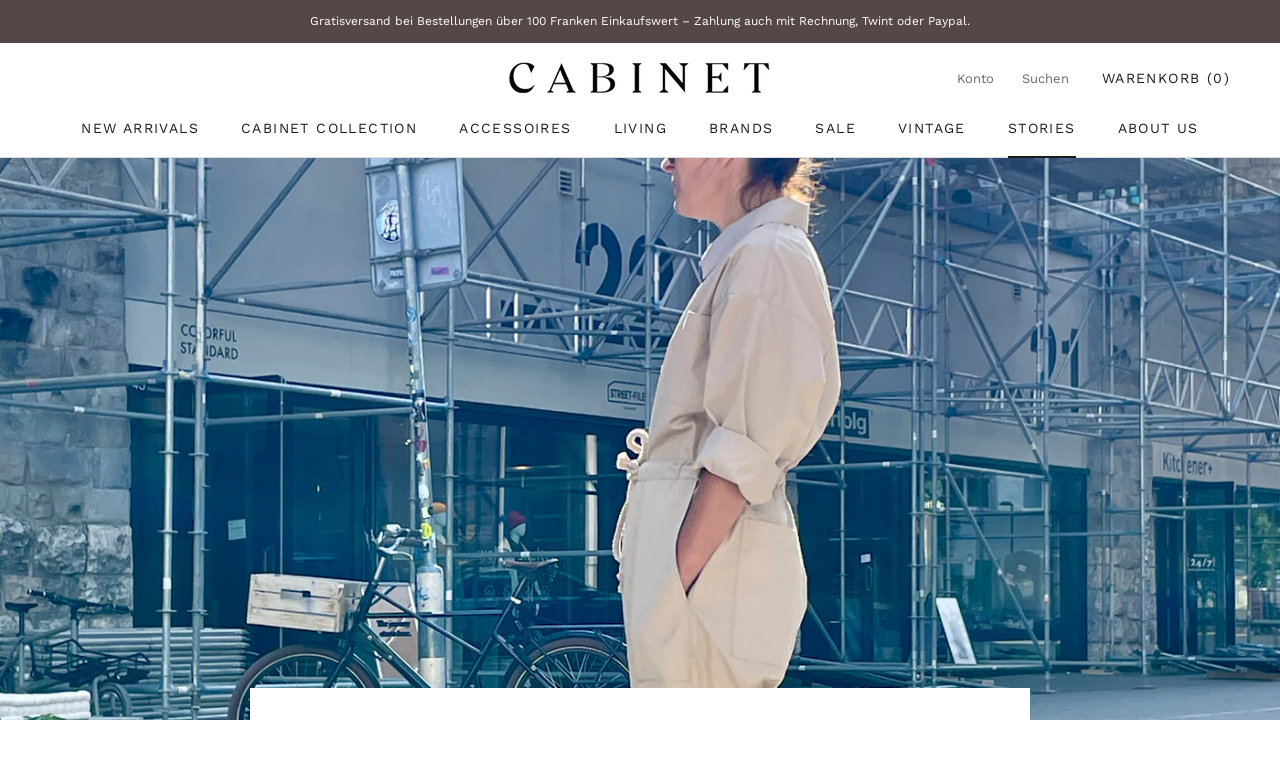

--- FILE ---
content_type: text/html; charset=utf-8
request_url: https://cabinet-store.ch/blogs/news/viadukt-under-construction
body_size: 18600
content:
<!doctype html>

<html class="no-js" lang="de">
  <head>
    <link href="//cabinet-store.ch/cdn/shop/t/4/assets/font.css?v=179119745770906856391532360514" rel="stylesheet" type="text/css" media="all" />
    <meta name="google-site-verification" content="zmwHtng0zaxxeq-sXyMa2WW_6_Idgdxc0kTGP9WhbPY" />
    <meta charset="utf-8"> 
    <meta http-equiv="X-UA-Compatible" content="IE=edge,chrome=1">
    <meta name="viewport" content="width=device-width, initial-scale=1.0, height=device-height, minimum-scale=1.0, user-scalable=0">
    <meta name="theme-color" content="">

    <title>
      Viadukt: Under Construction &ndash; Cabinet Zürich
    </title><meta name="description" content="Wir haben seit Anfang Oktober ein riesengrosses Baugerüst vor und über unserem Geschäft – das gesamte Viadukt wird auf der ganzen Länge eingerüstet, damit die SBB ab dem Fahrplanwechsel am 10. Dezember mit der bahntechnischen Sanierung des Bauwerks beginnen können. Es werden Fahrleitungen und Geleise ersetzt und das Ma"><link rel="canonical" href="https://cabinet-store.ch/blogs/news/viadukt-under-construction"><meta property="og:type" content="article">
  <meta property="og:title" content="Viadukt: Under Construction"><meta property="og:image" content="http://cabinet-store.ch/cdn/shop/articles/8C8AF547-7465-4E5D-8A81-115872A9A288_1_201_a_grande.jpg?v=1697817810">
    <meta property="og:image:secure_url" content="https://cabinet-store.ch/cdn/shop/articles/8C8AF547-7465-4E5D-8A81-115872A9A288_1_201_a_grande.jpg?v=1697817810"><meta property="og:description" content="Wir haben seit Anfang Oktober ein riesengrosses Baugerüst vor und über unserem Geschäft – das gesamte Viadukt wird auf der ganzen Länge eingerüstet, damit die SBB ab dem Fahrplanwechsel am 10. Dezember mit der bahntechnischen Sanierung des Bauwerks beginnen können. Es werden Fahrleitungen und Geleise ersetzt und das Ma"><meta property="og:url" content="https://cabinet-store.ch/blogs/news/viadukt-under-construction">
<meta property="og:site_name" content="Cabinet Zürich"><meta name="twitter:card" content="summary"><meta name="twitter:title" content="Viadukt: Under Construction">
  <meta name="twitter:description" content="Wir haben seit Anfang Oktober ein riesengrosses Baugerüst vor und über unserem Geschäft – das gesamte Viadukt wird auf der ganzen Länge eingerüstet, damit die SBB ab dem Fahrplanwechsel am 10. Dezember mit der bahntechnischen Sanierung des Bauwerks beginnen können. Es werden Fahrleitungen und Geleise ersetzt und das Mauerwerk aufgefrischt. Diese Arbeiten werden rund ein Jahr dauern, danach beginnt der Rückbau des Gerüstes, der bis zum Frühling 2025 abgeschlossen sein soll. Anderthalb Jahre verschwinden unsere Geschäfte also hinter diesem &quot;eisernen Vorhang&quot; ... doch wir hoffen, dass unsere Kunden uns trotz der Umstände finden und treu bleiben. Cabinet – und das ganze Viadukt! - braucht jetzt mehr denn je den Support von Menschen, denen Vielfalt und Persönlichkeit im Handel am herzen liegen. Danke!"><meta name="twitter:image" content="https://cabinet-store.ch/cdn/shop/articles/8C8AF547-7465-4E5D-8A81-115872A9A288_1_201_a_600x600_crop_center.jpg?v=1697817810">

    <script>window.performance && window.performance.mark && window.performance.mark('shopify.content_for_header.start');</script><meta name="facebook-domain-verification" content="cfw8bbhniwh7qmsxmtwppkwy79s00l">
<meta id="shopify-digital-wallet" name="shopify-digital-wallet" content="/29648732/digital_wallets/dialog">
<meta name="shopify-checkout-api-token" content="b58bbbc5f161eec2f5ac0e4a34f9d396">
<meta id="in-context-paypal-metadata" data-shop-id="29648732" data-venmo-supported="false" data-environment="production" data-locale="de_DE" data-paypal-v4="true" data-currency="CHF">
<link rel="alternate" type="application/atom+xml" title="Feed" href="/blogs/news.atom" />
<script async="async" src="/checkouts/internal/preloads.js?locale=de-CH"></script>
<script id="shopify-features" type="application/json">{"accessToken":"b58bbbc5f161eec2f5ac0e4a34f9d396","betas":["rich-media-storefront-analytics"],"domain":"cabinet-store.ch","predictiveSearch":true,"shopId":29648732,"locale":"de"}</script>
<script>var Shopify = Shopify || {};
Shopify.shop = "cabinetzurich.myshopify.com";
Shopify.locale = "de";
Shopify.currency = {"active":"CHF","rate":"1.0"};
Shopify.country = "CH";
Shopify.theme = {"name":"Prestige","id":12468846638,"schema_name":"Prestige","schema_version":"1.1.3","theme_store_id":855,"role":"main"};
Shopify.theme.handle = "null";
Shopify.theme.style = {"id":null,"handle":null};
Shopify.cdnHost = "cabinet-store.ch/cdn";
Shopify.routes = Shopify.routes || {};
Shopify.routes.root = "/";</script>
<script type="module">!function(o){(o.Shopify=o.Shopify||{}).modules=!0}(window);</script>
<script>!function(o){function n(){var o=[];function n(){o.push(Array.prototype.slice.apply(arguments))}return n.q=o,n}var t=o.Shopify=o.Shopify||{};t.loadFeatures=n(),t.autoloadFeatures=n()}(window);</script>
<script id="shop-js-analytics" type="application/json">{"pageType":"article"}</script>
<script defer="defer" async type="module" src="//cabinet-store.ch/cdn/shopifycloud/shop-js/modules/v2/client.init-shop-cart-sync_HUjMWWU5.de.esm.js"></script>
<script defer="defer" async type="module" src="//cabinet-store.ch/cdn/shopifycloud/shop-js/modules/v2/chunk.common_QpfDqRK1.esm.js"></script>
<script type="module">
  await import("//cabinet-store.ch/cdn/shopifycloud/shop-js/modules/v2/client.init-shop-cart-sync_HUjMWWU5.de.esm.js");
await import("//cabinet-store.ch/cdn/shopifycloud/shop-js/modules/v2/chunk.common_QpfDqRK1.esm.js");

  window.Shopify.SignInWithShop?.initShopCartSync?.({"fedCMEnabled":true,"windoidEnabled":true});

</script>
<script>(function() {
  var isLoaded = false;
  function asyncLoad() {
    if (isLoaded) return;
    isLoaded = true;
    var urls = ["https:\/\/chimpstatic.com\/mcjs-connected\/js\/users\/2fc9cdc9955395d80dcdd260a\/89fe3b86241ed1102d41fdacc.js?shop=cabinetzurich.myshopify.com"];
    for (var i = 0; i < urls.length; i++) {
      var s = document.createElement('script');
      s.type = 'text/javascript';
      s.async = true;
      s.src = urls[i];
      var x = document.getElementsByTagName('script')[0];
      x.parentNode.insertBefore(s, x);
    }
  };
  if(window.attachEvent) {
    window.attachEvent('onload', asyncLoad);
  } else {
    window.addEventListener('load', asyncLoad, false);
  }
})();</script>
<script id="__st">var __st={"a":29648732,"offset":3600,"reqid":"a442de2b-367e-4745-84ce-e70ca278d107-1768662360","pageurl":"cabinet-store.ch\/blogs\/news\/viadukt-under-construction","s":"articles-557541851182","u":"b0bf70731aea","p":"article","rtyp":"article","rid":557541851182};</script>
<script>window.ShopifyPaypalV4VisibilityTracking = true;</script>
<script id="captcha-bootstrap">!function(){'use strict';const t='contact',e='account',n='new_comment',o=[[t,t],['blogs',n],['comments',n],[t,'customer']],c=[[e,'customer_login'],[e,'guest_login'],[e,'recover_customer_password'],[e,'create_customer']],r=t=>t.map((([t,e])=>`form[action*='/${t}']:not([data-nocaptcha='true']) input[name='form_type'][value='${e}']`)).join(','),a=t=>()=>t?[...document.querySelectorAll(t)].map((t=>t.form)):[];function s(){const t=[...o],e=r(t);return a(e)}const i='password',u='form_key',d=['recaptcha-v3-token','g-recaptcha-response','h-captcha-response',i],f=()=>{try{return window.sessionStorage}catch{return}},m='__shopify_v',_=t=>t.elements[u];function p(t,e,n=!1){try{const o=window.sessionStorage,c=JSON.parse(o.getItem(e)),{data:r}=function(t){const{data:e,action:n}=t;return t[m]||n?{data:e,action:n}:{data:t,action:n}}(c);for(const[e,n]of Object.entries(r))t.elements[e]&&(t.elements[e].value=n);n&&o.removeItem(e)}catch(o){console.error('form repopulation failed',{error:o})}}const l='form_type',E='cptcha';function T(t){t.dataset[E]=!0}const w=window,h=w.document,L='Shopify',v='ce_forms',y='captcha';let A=!1;((t,e)=>{const n=(g='f06e6c50-85a8-45c8-87d0-21a2b65856fe',I='https://cdn.shopify.com/shopifycloud/storefront-forms-hcaptcha/ce_storefront_forms_captcha_hcaptcha.v1.5.2.iife.js',D={infoText:'Durch hCaptcha geschützt',privacyText:'Datenschutz',termsText:'Allgemeine Geschäftsbedingungen'},(t,e,n)=>{const o=w[L][v],c=o.bindForm;if(c)return c(t,g,e,D).then(n);var r;o.q.push([[t,g,e,D],n]),r=I,A||(h.body.append(Object.assign(h.createElement('script'),{id:'captcha-provider',async:!0,src:r})),A=!0)});var g,I,D;w[L]=w[L]||{},w[L][v]=w[L][v]||{},w[L][v].q=[],w[L][y]=w[L][y]||{},w[L][y].protect=function(t,e){n(t,void 0,e),T(t)},Object.freeze(w[L][y]),function(t,e,n,w,h,L){const[v,y,A,g]=function(t,e,n){const i=e?o:[],u=t?c:[],d=[...i,...u],f=r(d),m=r(i),_=r(d.filter((([t,e])=>n.includes(e))));return[a(f),a(m),a(_),s()]}(w,h,L),I=t=>{const e=t.target;return e instanceof HTMLFormElement?e:e&&e.form},D=t=>v().includes(t);t.addEventListener('submit',(t=>{const e=I(t);if(!e)return;const n=D(e)&&!e.dataset.hcaptchaBound&&!e.dataset.recaptchaBound,o=_(e),c=g().includes(e)&&(!o||!o.value);(n||c)&&t.preventDefault(),c&&!n&&(function(t){try{if(!f())return;!function(t){const e=f();if(!e)return;const n=_(t);if(!n)return;const o=n.value;o&&e.removeItem(o)}(t);const e=Array.from(Array(32),(()=>Math.random().toString(36)[2])).join('');!function(t,e){_(t)||t.append(Object.assign(document.createElement('input'),{type:'hidden',name:u})),t.elements[u].value=e}(t,e),function(t,e){const n=f();if(!n)return;const o=[...t.querySelectorAll(`input[type='${i}']`)].map((({name:t})=>t)),c=[...d,...o],r={};for(const[a,s]of new FormData(t).entries())c.includes(a)||(r[a]=s);n.setItem(e,JSON.stringify({[m]:1,action:t.action,data:r}))}(t,e)}catch(e){console.error('failed to persist form',e)}}(e),e.submit())}));const S=(t,e)=>{t&&!t.dataset[E]&&(n(t,e.some((e=>e===t))),T(t))};for(const o of['focusin','change'])t.addEventListener(o,(t=>{const e=I(t);D(e)&&S(e,y())}));const B=e.get('form_key'),M=e.get(l),P=B&&M;t.addEventListener('DOMContentLoaded',(()=>{const t=y();if(P)for(const e of t)e.elements[l].value===M&&p(e,B);[...new Set([...A(),...v().filter((t=>'true'===t.dataset.shopifyCaptcha))])].forEach((e=>S(e,t)))}))}(h,new URLSearchParams(w.location.search),n,t,e,['guest_login'])})(!0,!0)}();</script>
<script integrity="sha256-4kQ18oKyAcykRKYeNunJcIwy7WH5gtpwJnB7kiuLZ1E=" data-source-attribution="shopify.loadfeatures" defer="defer" src="//cabinet-store.ch/cdn/shopifycloud/storefront/assets/storefront/load_feature-a0a9edcb.js" crossorigin="anonymous"></script>
<script data-source-attribution="shopify.dynamic_checkout.dynamic.init">var Shopify=Shopify||{};Shopify.PaymentButton=Shopify.PaymentButton||{isStorefrontPortableWallets:!0,init:function(){window.Shopify.PaymentButton.init=function(){};var t=document.createElement("script");t.src="https://cabinet-store.ch/cdn/shopifycloud/portable-wallets/latest/portable-wallets.de.js",t.type="module",document.head.appendChild(t)}};
</script>
<script data-source-attribution="shopify.dynamic_checkout.buyer_consent">
  function portableWalletsHideBuyerConsent(e){var t=document.getElementById("shopify-buyer-consent"),n=document.getElementById("shopify-subscription-policy-button");t&&n&&(t.classList.add("hidden"),t.setAttribute("aria-hidden","true"),n.removeEventListener("click",e))}function portableWalletsShowBuyerConsent(e){var t=document.getElementById("shopify-buyer-consent"),n=document.getElementById("shopify-subscription-policy-button");t&&n&&(t.classList.remove("hidden"),t.removeAttribute("aria-hidden"),n.addEventListener("click",e))}window.Shopify?.PaymentButton&&(window.Shopify.PaymentButton.hideBuyerConsent=portableWalletsHideBuyerConsent,window.Shopify.PaymentButton.showBuyerConsent=portableWalletsShowBuyerConsent);
</script>
<script data-source-attribution="shopify.dynamic_checkout.cart.bootstrap">document.addEventListener("DOMContentLoaded",(function(){function t(){return document.querySelector("shopify-accelerated-checkout-cart, shopify-accelerated-checkout")}if(t())Shopify.PaymentButton.init();else{new MutationObserver((function(e,n){t()&&(Shopify.PaymentButton.init(),n.disconnect())})).observe(document.body,{childList:!0,subtree:!0})}}));
</script>
<link id="shopify-accelerated-checkout-styles" rel="stylesheet" media="screen" href="https://cabinet-store.ch/cdn/shopifycloud/portable-wallets/latest/accelerated-checkout-backwards-compat.css" crossorigin="anonymous">
<style id="shopify-accelerated-checkout-cart">
        #shopify-buyer-consent {
  margin-top: 1em;
  display: inline-block;
  width: 100%;
}

#shopify-buyer-consent.hidden {
  display: none;
}

#shopify-subscription-policy-button {
  background: none;
  border: none;
  padding: 0;
  text-decoration: underline;
  font-size: inherit;
  cursor: pointer;
}

#shopify-subscription-policy-button::before {
  box-shadow: none;
}

      </style>

<script>window.performance && window.performance.mark && window.performance.mark('shopify.content_for_header.end');</script>

    <link rel="stylesheet" href="//cabinet-store.ch/cdn/shop/t/4/assets/theme.scss.css?v=174642444047763480191764332483">

    <script>
      // This allows to expose several variables to the global scope, to be used in scripts
      window.theme = {
        template: "article",
        shopCurrency: "CHF",
        moneyFormat: "SFr. {{amount}}",
        moneyWithCurrencyFormat: "SFr. {{amount}} CHF",
        currencyConversionEnabled: false,
        currencyConversionMoneyFormat: "money_with_currency_format",
        currencyConversionRoundAmounts: true,
        searchMode: "product,article",
        showPageTransition: true,
        showElementStaggering: true,
        showImageZooming: true
      };

      window.languages = {
        cartAddNote: "Bestellnotiz hinzufügen",
        cartEditNote: "Bestellnotiz bearbeiten",
        productImageLoadingError: "Dieses Bild konnte nicht geladen werden. Bitte Seite neu laden.",
        productFormAddToCart: "Zum Warenkorb",
        productFormUnavailable: "Nicht erhältlich",
        productFormSoldOut: "Ausverkauft",
        shippingEstimatorOneResult: "1 Option verfügbar:",
        shippingEstimatorMoreResults: "{{count}} Option verfügbar:",
        shippingEstimatorNoResults: "Die Lieferkosten konnten nicht berechnet werden"
      };

      window.lazySizesConfig = {
        loadHidden: false,
        hFac: 0.5,
        expFactor: 2,
        ricTimeout: 150,
        lazyClass: 'Image--lazyLoad',
        loadingClass: 'Image--lazyLoading',
        loadedClass: 'Image--lazyLoaded'
      };

      document.documentElement.className = document.documentElement.className.replace('no-js', 'js');
      document.documentElement.style.setProperty('--window-height', window.innerHeight + 'px');

      // We do a quick detection of some features (we could use Modernizr but for so little...)
      (function() {
        document.documentElement.className += ((window.CSS && window.CSS.supports('(position: sticky) or (position: -webkit-sticky)')) ? ' supports-sticky' : ' no-supports-sticky');
        document.documentElement.className += (window.matchMedia('(-moz-touch-enabled: 1), (hover: none)')).matches ? ' no-supports-hover' : ' supports-hover';
      }());

      window.onpageshow = function (event) {
        if (event.persisted) {
          window.location.reload();
        }
      };
    </script>

    <script src="//cabinet-store.ch/cdn/shop/t/4/assets/lazysizes.min.js?v=174358363404432586981530624069" async></script>

    
<script src="https://polyfill-fastly.net/v2/polyfill.min.js?features=fetch,Element.prototype.closest,Element.prototype.remove,Element.prototype.classList,Array.prototype.includes,Array.prototype.fill,Object.assign,CustomEvent,IntersectionObserver,IntersectionObserverEntry" defer></script>
    <script src="//cabinet-store.ch/cdn/shop/t/4/assets/libs.min.js?v=88466822118989791001530624069" defer></script>
    <script src="//cabinet-store.ch/cdn/shop/t/4/assets/theme.min.js?v=51694417927569828151530624069" defer></script>
    <script src="//cabinet-store.ch/cdn/shop/t/4/assets/custom.js?v=74609448092488708061570364048" defer></script>

    
  <script type="application/ld+json">
  {
    "@context": "http://schema.org",
    "@type": "BlogPosting",
    "mainEntityOfPage": "/blogs/news/viadukt-under-construction",
    "articleSection": "News",
    "keywords": "",
    "headline": "Viadukt: Under Construction",
    "description": "Wir haben seit Anfang Oktober ein riesengrosses Baugerüst vor und über unserem Geschäft – das gesamte Viadukt wird auf der ganzen Länge eingerüstet, damit die...",
    "dateCreated": "2023-10-20T18:03:30",
    "datePublished": "2023-10-20T18:03:29",
    "dateModified": "2023-10-20T18:03:29",
    "image": {
      "@type": "ImageObject",
      "url": "https://cabinet-store.ch/cdn/shop/articles/8C8AF547-7465-4E5D-8A81-115872A9A288_1_201_a_1024x1024.jpg?v=1697817810",
      "image": "https://cabinet-store.ch/cdn/shop/articles/8C8AF547-7465-4E5D-8A81-115872A9A288_1_201_a_1024x1024.jpg?v=1697817810",
      "name": "Viadukt: Under Construction",
      "width": 1024,
      "height": 1024
    },
    "author": {
      "@type": "Person",
      "name": "Jeroen van Rooijen",
      "givenName": "Jeroen",
      "familyName": "van Rooijen"
    },
    "publisher": {
      "@type": "Organization",
      "name": "Cabinet Zürich",
      "logo": {
        "@type": "ImageObject",
        "url": "https://cabinet-store.ch/cdn/shop/t/4/assets/logo.png?v=8391",
        "image": "https://cabinet-store.ch/cdn/shop/t/4/assets/logo.png?v=8391",
        "name": "Cabinet Zürich",
        "width": 100,
        "height": 100
      }
    },
    "commentCount": 0,
    "comment": []
  }
  </script>

  <!-- BEGIN app block: shopify://apps/gsc-instagram-feed/blocks/embed/96970b1b-b770-454f-b16b-51f47e1aa4ed --><script>
  try {
    window.GSC_INSTAFEED_WIDGETS = []
  } catch (e) {
    console.log(e);
  }
</script>


<!-- END app block --><script src="https://cdn.shopify.com/extensions/0199e776-da15-7f04-8431-019361815ca9/instafeed-app-root-44/assets/gsc-instafeed-widget.js" type="text/javascript" defer="defer"></script>
<link href="https://monorail-edge.shopifysvc.com" rel="dns-prefetch">
<script>(function(){if ("sendBeacon" in navigator && "performance" in window) {try {var session_token_from_headers = performance.getEntriesByType('navigation')[0].serverTiming.find(x => x.name == '_s').description;} catch {var session_token_from_headers = undefined;}var session_cookie_matches = document.cookie.match(/_shopify_s=([^;]*)/);var session_token_from_cookie = session_cookie_matches && session_cookie_matches.length === 2 ? session_cookie_matches[1] : "";var session_token = session_token_from_headers || session_token_from_cookie || "";function handle_abandonment_event(e) {var entries = performance.getEntries().filter(function(entry) {return /monorail-edge.shopifysvc.com/.test(entry.name);});if (!window.abandonment_tracked && entries.length === 0) {window.abandonment_tracked = true;var currentMs = Date.now();var navigation_start = performance.timing.navigationStart;var payload = {shop_id: 29648732,url: window.location.href,navigation_start,duration: currentMs - navigation_start,session_token,page_type: "article"};window.navigator.sendBeacon("https://monorail-edge.shopifysvc.com/v1/produce", JSON.stringify({schema_id: "online_store_buyer_site_abandonment/1.1",payload: payload,metadata: {event_created_at_ms: currentMs,event_sent_at_ms: currentMs}}));}}window.addEventListener('pagehide', handle_abandonment_event);}}());</script>
<script id="web-pixels-manager-setup">(function e(e,d,r,n,o){if(void 0===o&&(o={}),!Boolean(null===(a=null===(i=window.Shopify)||void 0===i?void 0:i.analytics)||void 0===a?void 0:a.replayQueue)){var i,a;window.Shopify=window.Shopify||{};var t=window.Shopify;t.analytics=t.analytics||{};var s=t.analytics;s.replayQueue=[],s.publish=function(e,d,r){return s.replayQueue.push([e,d,r]),!0};try{self.performance.mark("wpm:start")}catch(e){}var l=function(){var e={modern:/Edge?\/(1{2}[4-9]|1[2-9]\d|[2-9]\d{2}|\d{4,})\.\d+(\.\d+|)|Firefox\/(1{2}[4-9]|1[2-9]\d|[2-9]\d{2}|\d{4,})\.\d+(\.\d+|)|Chrom(ium|e)\/(9{2}|\d{3,})\.\d+(\.\d+|)|(Maci|X1{2}).+ Version\/(15\.\d+|(1[6-9]|[2-9]\d|\d{3,})\.\d+)([,.]\d+|)( \(\w+\)|)( Mobile\/\w+|) Safari\/|Chrome.+OPR\/(9{2}|\d{3,})\.\d+\.\d+|(CPU[ +]OS|iPhone[ +]OS|CPU[ +]iPhone|CPU IPhone OS|CPU iPad OS)[ +]+(15[._]\d+|(1[6-9]|[2-9]\d|\d{3,})[._]\d+)([._]\d+|)|Android:?[ /-](13[3-9]|1[4-9]\d|[2-9]\d{2}|\d{4,})(\.\d+|)(\.\d+|)|Android.+Firefox\/(13[5-9]|1[4-9]\d|[2-9]\d{2}|\d{4,})\.\d+(\.\d+|)|Android.+Chrom(ium|e)\/(13[3-9]|1[4-9]\d|[2-9]\d{2}|\d{4,})\.\d+(\.\d+|)|SamsungBrowser\/([2-9]\d|\d{3,})\.\d+/,legacy:/Edge?\/(1[6-9]|[2-9]\d|\d{3,})\.\d+(\.\d+|)|Firefox\/(5[4-9]|[6-9]\d|\d{3,})\.\d+(\.\d+|)|Chrom(ium|e)\/(5[1-9]|[6-9]\d|\d{3,})\.\d+(\.\d+|)([\d.]+$|.*Safari\/(?![\d.]+ Edge\/[\d.]+$))|(Maci|X1{2}).+ Version\/(10\.\d+|(1[1-9]|[2-9]\d|\d{3,})\.\d+)([,.]\d+|)( \(\w+\)|)( Mobile\/\w+|) Safari\/|Chrome.+OPR\/(3[89]|[4-9]\d|\d{3,})\.\d+\.\d+|(CPU[ +]OS|iPhone[ +]OS|CPU[ +]iPhone|CPU IPhone OS|CPU iPad OS)[ +]+(10[._]\d+|(1[1-9]|[2-9]\d|\d{3,})[._]\d+)([._]\d+|)|Android:?[ /-](13[3-9]|1[4-9]\d|[2-9]\d{2}|\d{4,})(\.\d+|)(\.\d+|)|Mobile Safari.+OPR\/([89]\d|\d{3,})\.\d+\.\d+|Android.+Firefox\/(13[5-9]|1[4-9]\d|[2-9]\d{2}|\d{4,})\.\d+(\.\d+|)|Android.+Chrom(ium|e)\/(13[3-9]|1[4-9]\d|[2-9]\d{2}|\d{4,})\.\d+(\.\d+|)|Android.+(UC? ?Browser|UCWEB|U3)[ /]?(15\.([5-9]|\d{2,})|(1[6-9]|[2-9]\d|\d{3,})\.\d+)\.\d+|SamsungBrowser\/(5\.\d+|([6-9]|\d{2,})\.\d+)|Android.+MQ{2}Browser\/(14(\.(9|\d{2,})|)|(1[5-9]|[2-9]\d|\d{3,})(\.\d+|))(\.\d+|)|K[Aa][Ii]OS\/(3\.\d+|([4-9]|\d{2,})\.\d+)(\.\d+|)/},d=e.modern,r=e.legacy,n=navigator.userAgent;return n.match(d)?"modern":n.match(r)?"legacy":"unknown"}(),u="modern"===l?"modern":"legacy",c=(null!=n?n:{modern:"",legacy:""})[u],f=function(e){return[e.baseUrl,"/wpm","/b",e.hashVersion,"modern"===e.buildTarget?"m":"l",".js"].join("")}({baseUrl:d,hashVersion:r,buildTarget:u}),m=function(e){var d=e.version,r=e.bundleTarget,n=e.surface,o=e.pageUrl,i=e.monorailEndpoint;return{emit:function(e){var a=e.status,t=e.errorMsg,s=(new Date).getTime(),l=JSON.stringify({metadata:{event_sent_at_ms:s},events:[{schema_id:"web_pixels_manager_load/3.1",payload:{version:d,bundle_target:r,page_url:o,status:a,surface:n,error_msg:t},metadata:{event_created_at_ms:s}}]});if(!i)return console&&console.warn&&console.warn("[Web Pixels Manager] No Monorail endpoint provided, skipping logging."),!1;try{return self.navigator.sendBeacon.bind(self.navigator)(i,l)}catch(e){}var u=new XMLHttpRequest;try{return u.open("POST",i,!0),u.setRequestHeader("Content-Type","text/plain"),u.send(l),!0}catch(e){return console&&console.warn&&console.warn("[Web Pixels Manager] Got an unhandled error while logging to Monorail."),!1}}}}({version:r,bundleTarget:l,surface:e.surface,pageUrl:self.location.href,monorailEndpoint:e.monorailEndpoint});try{o.browserTarget=l,function(e){var d=e.src,r=e.async,n=void 0===r||r,o=e.onload,i=e.onerror,a=e.sri,t=e.scriptDataAttributes,s=void 0===t?{}:t,l=document.createElement("script"),u=document.querySelector("head"),c=document.querySelector("body");if(l.async=n,l.src=d,a&&(l.integrity=a,l.crossOrigin="anonymous"),s)for(var f in s)if(Object.prototype.hasOwnProperty.call(s,f))try{l.dataset[f]=s[f]}catch(e){}if(o&&l.addEventListener("load",o),i&&l.addEventListener("error",i),u)u.appendChild(l);else{if(!c)throw new Error("Did not find a head or body element to append the script");c.appendChild(l)}}({src:f,async:!0,onload:function(){if(!function(){var e,d;return Boolean(null===(d=null===(e=window.Shopify)||void 0===e?void 0:e.analytics)||void 0===d?void 0:d.initialized)}()){var d=window.webPixelsManager.init(e)||void 0;if(d){var r=window.Shopify.analytics;r.replayQueue.forEach((function(e){var r=e[0],n=e[1],o=e[2];d.publishCustomEvent(r,n,o)})),r.replayQueue=[],r.publish=d.publishCustomEvent,r.visitor=d.visitor,r.initialized=!0}}},onerror:function(){return m.emit({status:"failed",errorMsg:"".concat(f," has failed to load")})},sri:function(e){var d=/^sha384-[A-Za-z0-9+/=]+$/;return"string"==typeof e&&d.test(e)}(c)?c:"",scriptDataAttributes:o}),m.emit({status:"loading"})}catch(e){m.emit({status:"failed",errorMsg:(null==e?void 0:e.message)||"Unknown error"})}}})({shopId: 29648732,storefrontBaseUrl: "https://cabinet-store.ch",extensionsBaseUrl: "https://extensions.shopifycdn.com/cdn/shopifycloud/web-pixels-manager",monorailEndpoint: "https://monorail-edge.shopifysvc.com/unstable/produce_batch",surface: "storefront-renderer",enabledBetaFlags: ["2dca8a86"],webPixelsConfigList: [{"id":"57376814","configuration":"{\"pixel_id\":\"4214576835225358\",\"pixel_type\":\"facebook_pixel\",\"metaapp_system_user_token\":\"-\"}","eventPayloadVersion":"v1","runtimeContext":"OPEN","scriptVersion":"ca16bc87fe92b6042fbaa3acc2fbdaa6","type":"APP","apiClientId":2329312,"privacyPurposes":["ANALYTICS","MARKETING","SALE_OF_DATA"],"dataSharingAdjustments":{"protectedCustomerApprovalScopes":["read_customer_address","read_customer_email","read_customer_name","read_customer_personal_data","read_customer_phone"]}},{"id":"181043576","eventPayloadVersion":"v1","runtimeContext":"LAX","scriptVersion":"1","type":"CUSTOM","privacyPurposes":["ANALYTICS"],"name":"Google Analytics tag (migrated)"},{"id":"shopify-app-pixel","configuration":"{}","eventPayloadVersion":"v1","runtimeContext":"STRICT","scriptVersion":"0450","apiClientId":"shopify-pixel","type":"APP","privacyPurposes":["ANALYTICS","MARKETING"]},{"id":"shopify-custom-pixel","eventPayloadVersion":"v1","runtimeContext":"LAX","scriptVersion":"0450","apiClientId":"shopify-pixel","type":"CUSTOM","privacyPurposes":["ANALYTICS","MARKETING"]}],isMerchantRequest: false,initData: {"shop":{"name":"Cabinet Zürich","paymentSettings":{"currencyCode":"CHF"},"myshopifyDomain":"cabinetzurich.myshopify.com","countryCode":"CH","storefrontUrl":"https:\/\/cabinet-store.ch"},"customer":null,"cart":null,"checkout":null,"productVariants":[],"purchasingCompany":null},},"https://cabinet-store.ch/cdn","fcfee988w5aeb613cpc8e4bc33m6693e112",{"modern":"","legacy":""},{"shopId":"29648732","storefrontBaseUrl":"https:\/\/cabinet-store.ch","extensionBaseUrl":"https:\/\/extensions.shopifycdn.com\/cdn\/shopifycloud\/web-pixels-manager","surface":"storefront-renderer","enabledBetaFlags":"[\"2dca8a86\"]","isMerchantRequest":"false","hashVersion":"fcfee988w5aeb613cpc8e4bc33m6693e112","publish":"custom","events":"[[\"page_viewed\",{}]]"});</script><script>
  window.ShopifyAnalytics = window.ShopifyAnalytics || {};
  window.ShopifyAnalytics.meta = window.ShopifyAnalytics.meta || {};
  window.ShopifyAnalytics.meta.currency = 'CHF';
  var meta = {"page":{"pageType":"article","resourceType":"article","resourceId":557541851182,"requestId":"a442de2b-367e-4745-84ce-e70ca278d107-1768662360"}};
  for (var attr in meta) {
    window.ShopifyAnalytics.meta[attr] = meta[attr];
  }
</script>
<script class="analytics">
  (function () {
    var customDocumentWrite = function(content) {
      var jquery = null;

      if (window.jQuery) {
        jquery = window.jQuery;
      } else if (window.Checkout && window.Checkout.$) {
        jquery = window.Checkout.$;
      }

      if (jquery) {
        jquery('body').append(content);
      }
    };

    var hasLoggedConversion = function(token) {
      if (token) {
        return document.cookie.indexOf('loggedConversion=' + token) !== -1;
      }
      return false;
    }

    var setCookieIfConversion = function(token) {
      if (token) {
        var twoMonthsFromNow = new Date(Date.now());
        twoMonthsFromNow.setMonth(twoMonthsFromNow.getMonth() + 2);

        document.cookie = 'loggedConversion=' + token + '; expires=' + twoMonthsFromNow;
      }
    }

    var trekkie = window.ShopifyAnalytics.lib = window.trekkie = window.trekkie || [];
    if (trekkie.integrations) {
      return;
    }
    trekkie.methods = [
      'identify',
      'page',
      'ready',
      'track',
      'trackForm',
      'trackLink'
    ];
    trekkie.factory = function(method) {
      return function() {
        var args = Array.prototype.slice.call(arguments);
        args.unshift(method);
        trekkie.push(args);
        return trekkie;
      };
    };
    for (var i = 0; i < trekkie.methods.length; i++) {
      var key = trekkie.methods[i];
      trekkie[key] = trekkie.factory(key);
    }
    trekkie.load = function(config) {
      trekkie.config = config || {};
      trekkie.config.initialDocumentCookie = document.cookie;
      var first = document.getElementsByTagName('script')[0];
      var script = document.createElement('script');
      script.type = 'text/javascript';
      script.onerror = function(e) {
        var scriptFallback = document.createElement('script');
        scriptFallback.type = 'text/javascript';
        scriptFallback.onerror = function(error) {
                var Monorail = {
      produce: function produce(monorailDomain, schemaId, payload) {
        var currentMs = new Date().getTime();
        var event = {
          schema_id: schemaId,
          payload: payload,
          metadata: {
            event_created_at_ms: currentMs,
            event_sent_at_ms: currentMs
          }
        };
        return Monorail.sendRequest("https://" + monorailDomain + "/v1/produce", JSON.stringify(event));
      },
      sendRequest: function sendRequest(endpointUrl, payload) {
        // Try the sendBeacon API
        if (window && window.navigator && typeof window.navigator.sendBeacon === 'function' && typeof window.Blob === 'function' && !Monorail.isIos12()) {
          var blobData = new window.Blob([payload], {
            type: 'text/plain'
          });

          if (window.navigator.sendBeacon(endpointUrl, blobData)) {
            return true;
          } // sendBeacon was not successful

        } // XHR beacon

        var xhr = new XMLHttpRequest();

        try {
          xhr.open('POST', endpointUrl);
          xhr.setRequestHeader('Content-Type', 'text/plain');
          xhr.send(payload);
        } catch (e) {
          console.log(e);
        }

        return false;
      },
      isIos12: function isIos12() {
        return window.navigator.userAgent.lastIndexOf('iPhone; CPU iPhone OS 12_') !== -1 || window.navigator.userAgent.lastIndexOf('iPad; CPU OS 12_') !== -1;
      }
    };
    Monorail.produce('monorail-edge.shopifysvc.com',
      'trekkie_storefront_load_errors/1.1',
      {shop_id: 29648732,
      theme_id: 12468846638,
      app_name: "storefront",
      context_url: window.location.href,
      source_url: "//cabinet-store.ch/cdn/s/trekkie.storefront.cd680fe47e6c39ca5d5df5f0a32d569bc48c0f27.min.js"});

        };
        scriptFallback.async = true;
        scriptFallback.src = '//cabinet-store.ch/cdn/s/trekkie.storefront.cd680fe47e6c39ca5d5df5f0a32d569bc48c0f27.min.js';
        first.parentNode.insertBefore(scriptFallback, first);
      };
      script.async = true;
      script.src = '//cabinet-store.ch/cdn/s/trekkie.storefront.cd680fe47e6c39ca5d5df5f0a32d569bc48c0f27.min.js';
      first.parentNode.insertBefore(script, first);
    };
    trekkie.load(
      {"Trekkie":{"appName":"storefront","development":false,"defaultAttributes":{"shopId":29648732,"isMerchantRequest":null,"themeId":12468846638,"themeCityHash":"12880048558510626660","contentLanguage":"de","currency":"CHF","eventMetadataId":"3cfebd64-d64b-4c65-9952-6fa8a64573f0"},"isServerSideCookieWritingEnabled":true,"monorailRegion":"shop_domain","enabledBetaFlags":["65f19447"]},"Session Attribution":{},"S2S":{"facebookCapiEnabled":true,"source":"trekkie-storefront-renderer","apiClientId":580111}}
    );

    var loaded = false;
    trekkie.ready(function() {
      if (loaded) return;
      loaded = true;

      window.ShopifyAnalytics.lib = window.trekkie;

      var originalDocumentWrite = document.write;
      document.write = customDocumentWrite;
      try { window.ShopifyAnalytics.merchantGoogleAnalytics.call(this); } catch(error) {};
      document.write = originalDocumentWrite;

      window.ShopifyAnalytics.lib.page(null,{"pageType":"article","resourceType":"article","resourceId":557541851182,"requestId":"a442de2b-367e-4745-84ce-e70ca278d107-1768662360","shopifyEmitted":true});

      var match = window.location.pathname.match(/checkouts\/(.+)\/(thank_you|post_purchase)/)
      var token = match? match[1]: undefined;
      if (!hasLoggedConversion(token)) {
        setCookieIfConversion(token);
        
      }
    });


        var eventsListenerScript = document.createElement('script');
        eventsListenerScript.async = true;
        eventsListenerScript.src = "//cabinet-store.ch/cdn/shopifycloud/storefront/assets/shop_events_listener-3da45d37.js";
        document.getElementsByTagName('head')[0].appendChild(eventsListenerScript);

})();</script>
  <script>
  if (!window.ga || (window.ga && typeof window.ga !== 'function')) {
    window.ga = function ga() {
      (window.ga.q = window.ga.q || []).push(arguments);
      if (window.Shopify && window.Shopify.analytics && typeof window.Shopify.analytics.publish === 'function') {
        window.Shopify.analytics.publish("ga_stub_called", {}, {sendTo: "google_osp_migration"});
      }
      console.error("Shopify's Google Analytics stub called with:", Array.from(arguments), "\nSee https://help.shopify.com/manual/promoting-marketing/pixels/pixel-migration#google for more information.");
    };
    if (window.Shopify && window.Shopify.analytics && typeof window.Shopify.analytics.publish === 'function') {
      window.Shopify.analytics.publish("ga_stub_initialized", {}, {sendTo: "google_osp_migration"});
    }
  }
</script>
<script
  defer
  src="https://cabinet-store.ch/cdn/shopifycloud/perf-kit/shopify-perf-kit-3.0.4.min.js"
  data-application="storefront-renderer"
  data-shop-id="29648732"
  data-render-region="gcp-us-east1"
  data-page-type="article"
  data-theme-instance-id="12468846638"
  data-theme-name="Prestige"
  data-theme-version="1.1.3"
  data-monorail-region="shop_domain"
  data-resource-timing-sampling-rate="10"
  data-shs="true"
  data-shs-beacon="true"
  data-shs-export-with-fetch="true"
  data-shs-logs-sample-rate="1"
  data-shs-beacon-endpoint="https://cabinet-store.ch/api/collect"
></script>
</head>

  <body class="prestige--v1  template-article">
    <a class="PageSkipLink u-visually-hidden" href="#main">Zum Inhalt überspringen</a>
    <span class="LoadingBar"></span>
    <div class="PageOverlay"></div>
    <div class="PageTransition"></div>

    <div id="shopify-section-popup" class="shopify-section"></div>
    <div id="shopify-section-sidebar-menu" class="shopify-section"><section id="sidebar-menu" class="SidebarMenu Drawer Drawer--small Drawer--fromLeft" aria-hidden="true" data-section-id="sidebar-menu" data-section-type="sidebar-menu">
    <header class="Drawer__Header" data-drawer-animated-left>
      <button class="Drawer__Close Icon-Wrapper--clickable" data-action="close-drawer" data-drawer-id="sidebar-menu" aria-label="Navigation schliessen"><svg class="Icon Icon--close" role="presentation" viewBox="0 0 16 14">
      <path d="M15 0L1 14m14 0L1 0" stroke="currentColor" fill="none" fill-rule="evenodd"></path>
    </svg></button>
    </header>

    <div class="Drawer__Content">
      <div class="Drawer__Main" data-drawer-animated-left data-scrollable>
        <div class="Drawer__Container">
          <nav class="SidebarMenu__Nav SidebarMenu__Nav--primary" aria-label="Seitennavigation"><div class="Collapsible"><a href="/collections/new-in" class="Collapsible__Button Heading Link Link--primary u-h6">NEW ARRIVALS</a></div><div class="Collapsible"><a href="/collections/cabinet-collection" class="Collapsible__Button Heading Link Link--primary u-h6">CABINET COLLECTION</a></div><div class="Collapsible"><button class="Collapsible__Button Heading u-h6" data-action="toggle-collapsible" aria-expanded="false">Accessoires<span class="Collapsible__Plus"></span>
                  </button>

                  <div class="Collapsible__Inner">
                    <div class="Collapsible__Content"><div class="Collapsible"><a href="/collections/parfum" class="Collapsible__Button Heading Text--subdued Link Link--primary u-h7">PARFUMS</a></div><div class="Collapsible"><a href="/collections/schmuck" class="Collapsible__Button Heading Text--subdued Link Link--primary u-h7">SCHMUCK</a></div><div class="Collapsible"><a href="/collections/hute" class="Collapsible__Button Heading Text--subdued Link Link--primary u-h7">MÜTZEN UND HÜTE</a></div><div class="Collapsible"><a href="/collections/schals-und-foulards" class="Collapsible__Button Heading Text--subdued Link Link--primary u-h7">SCHALS UND FOULARDS</a></div><div class="Collapsible"><a href="/collections/taschen" class="Collapsible__Button Heading Text--subdued Link Link--primary u-h7">TASCHEN UND RUCKSÄCKE</a></div><div class="Collapsible"><a href="/collections/socken" class="Collapsible__Button Heading Text--subdued Link Link--primary u-h7">SOCKEN</a></div><div class="Collapsible"><a href="/collections/haarspangen" class="Collapsible__Button Heading Text--subdued Link Link--primary u-h7">HAARSPANGEN</a></div><div class="Collapsible"><a href="/collections/brillen" class="Collapsible__Button Heading Text--subdued Link Link--primary u-h7">BRILLEN</a></div></div>
                  </div></div><div class="Collapsible"><button class="Collapsible__Button Heading u-h6" data-action="toggle-collapsible" aria-expanded="false">LIVING<span class="Collapsible__Plus"></span>
                  </button>

                  <div class="Collapsible__Inner">
                    <div class="Collapsible__Content"><div class="Collapsible"><a href="/collections/dekoration" class="Collapsible__Button Heading Text--subdued Link Link--primary u-h7">DEKORATION</a></div><div class="Collapsible"><a href="/collections/kissen" class="Collapsible__Button Heading Text--subdued Link Link--primary u-h7">KISSEN</a></div><div class="Collapsible"><a href="/collections/textilien" class="Collapsible__Button Heading Text--subdued Link Link--primary u-h7">TEXTILIEN</a></div><div class="Collapsible"><a href="/collections/rauchern" class="Collapsible__Button Heading Text--subdued Link Link--primary u-h7">RÄUCHERN</a></div><div class="Collapsible"><a href="/collections/mobel" class="Collapsible__Button Heading Text--subdued Link Link--primary u-h7">MÖBEL</a></div><div class="Collapsible"><a href="/collections/vasen" class="Collapsible__Button Heading Text--subdued Link Link--primary u-h7">VASEN</a></div><div class="Collapsible"><a href="/collections/tischkultur" class="Collapsible__Button Heading Text--subdued Link Link--primary u-h7">TISCHKULTUR</a></div></div>
                  </div></div><div class="Collapsible"><button class="Collapsible__Button Heading u-h6" data-action="toggle-collapsible" aria-expanded="false">BRANDS<span class="Collapsible__Plus"></span>
                  </button>

                  <div class="Collapsible__Inner">
                    <div class="Collapsible__Content"><div class="Collapsible"><a href="/collections/aoiro" class="Collapsible__Button Heading Text--subdued Link Link--primary u-h7">AOIRO</a></div><div class="Collapsible"><a href="/collections/by-bar" class="Collapsible__Button Heading Text--subdued Link Link--primary u-h7">BY-BAR</a></div><div class="Collapsible"><a href="/collections/cabinet" class="Collapsible__Button Heading Text--subdued Link Link--primary u-h7">CABINET</a></div><div class="Collapsible"><a href="/collections/charlotte-wooning-1" class="Collapsible__Button Heading Text--subdued Link Link--primary u-h7">CHARLOTTE WOONING</a></div><div class="Collapsible"><a href="/collections/cordera" class="Collapsible__Button Heading Text--subdued Link Link--primary u-h7">CORDERA</a></div><div class="Collapsible"><a href="/collections/frama-cph" class="Collapsible__Button Heading Text--subdued Link Link--primary u-h7">FRAMA</a></div><div class="Collapsible"><a href="/collections/hein-studio" class="Collapsible__Button Heading Text--subdued Link Link--primary u-h7">HEIN STUDIO</a></div><div class="Collapsible"><a href="/collections/hulahan" class="Collapsible__Button Heading Text--subdued Link Link--primary u-h7">HULAHAN</a></div><div class="Collapsible"><a href="/collections/libeco" class="Collapsible__Button Heading Text--subdued Link Link--primary u-h7">LIBECO</a></div><div class="Collapsible"><a href="/collections/girls-of-dust" class="Collapsible__Button Heading Text--subdued Link Link--primary u-h7">GIRLS OF DUST</a></div><div class="Collapsible"><a href="/collections/roberto-collina" class="Collapsible__Button Heading Text--subdued Link Link--primary u-h7">ROBERTO COLLINA</a></div><div class="Collapsible"><a href="/collections/rossi" class="Collapsible__Button Heading Text--subdued Link Link--primary u-h7">ROSSI</a></div><div class="Collapsible"><a href="/collections/serax" class="Collapsible__Button Heading Text--subdued Link Link--primary u-h7">SERAX</a></div><div class="Collapsible"><a href="/collections/tweek" class="Collapsible__Button Heading Text--subdued Link Link--primary u-h7">TWEEK</a></div><div class="Collapsible"><a href="/collections/parel-van-karel" class="Collapsible__Button Heading Text--subdued Link Link--primary u-h7">PAREL VAN KAREL</a></div><div class="Collapsible"><a href="/collections/mimi-et-toi" class="Collapsible__Button Heading Text--subdued Link Link--primary u-h7">MIMI ET TOI</a></div><div class="Collapsible"><a href="/collections/the-loom" class="Collapsible__Button Heading Text--subdued Link Link--primary u-h7">THE LOOM</a></div><div class="Collapsible"><a href="/collections/101cph" class="Collapsible__Button Heading Text--subdued Link Link--primary u-h7">101CPH</a></div></div>
                  </div></div><div class="Collapsible"><a href="/collections/sale-1" class="Collapsible__Button Heading Link Link--primary u-h6">SALE</a></div><div class="Collapsible"><a href="/collections/vintage" class="Collapsible__Button Heading Link Link--primary u-h6">VINTAGE</a></div><div class="Collapsible"><a href="/blogs/news" class="Collapsible__Button Heading Link Link--primary u-h6">STORIES</a></div><div class="Collapsible"><a href="/pages/store" class="Collapsible__Button Heading Link Link--primary u-h6">ABOUT US</a></div></nav><nav class="SidebarMenu__Nav SidebarMenu__Nav--secondary">
            <ul class="Linklist Linklist--spacingLoose"><li class="Linklist__Item">
                  <a href="/collections/new-in" class="Text--subdued Link Link--primary">NEW ARRIVALS</a>
                </li><li class="Linklist__Item">
                  <a href="/collections/cabinet-collection" class="Text--subdued Link Link--primary">CABINET COLLECTION</a>
                </li><li class="Linklist__Item">
                  <a href="/collections/accessories" class="Text--subdued Link Link--primary">Accessoires</a>
                </li><li class="Linklist__Item">
                  <a href="/collections/homeware" class="Text--subdued Link Link--primary">LIVING</a>
                </li><li class="Linklist__Item">
                  <a href="#" class="Text--subdued Link Link--primary">BRANDS</a>
                </li><li class="Linklist__Item">
                  <a href="/collections/sale-1" class="Text--subdued Link Link--primary">SALE</a>
                </li><li class="Linklist__Item">
                  <a href="/collections/vintage" class="Text--subdued Link Link--primary">VINTAGE</a>
                </li><li class="Linklist__Item">
                  <a href="/blogs/news" class="Text--subdued Link Link--primary">STORIES</a>
                </li><li class="Linklist__Item">
                  <a href="/pages/store" class="Text--subdued Link Link--primary">ABOUT US</a>
                </li><li class="Linklist__Item">
                  <a href="/account/login" class="Text--subdued Link Link--primary">Konto</a>
                </li><li class="Linklist__Item">
                <a href="/search" class="Text--subdued Link Link--primary" data-action="open-modal" aria-controls="Search">Suchen</a>
              </li>
            </ul>
          </nav>
        </div>
      </div><aside class="Drawer__Footer" data-drawer-animated-bottom><ul class="SidebarMenu__Social HorizontalList HorizontalList--spacingFill">
    <li class="HorizontalList__Item">
      <a href="https://www.facebook.com/cabinetstorezurich" class="Link Link--primary" target="_blank" rel="noopener" aria-label="Facebook">
        <span class="Icon-Wrapper--clickable"><svg class="Icon Icon--facebook" viewBox="0 0 9 17">
      <path d="M5.842 17V9.246h2.653l.398-3.023h-3.05v-1.93c0-.874.246-1.47 1.526-1.47H9V.118C8.718.082 7.75 0 6.623 0 4.27 0 2.66 1.408 2.66 3.994v2.23H0v3.022h2.66V17h3.182z"></path>
    </svg></span>
      </a>
    </li>

    
<li class="HorizontalList__Item">
      <a href="https://www.instagram.com/cabinetzurich/" class="Link Link--primary" target="_blank" rel="noopener" aria-label="Instagram">
        <span class="Icon-Wrapper--clickable"><svg class="Icon Icon--instagram" role="presentation" viewBox="0 0 32 32">
      <path d="M15.994 2.886c4.273 0 4.775.019 6.464.095 1.562.07 2.406.33 2.971.552.749.292 1.283.635 1.841 1.194s.908 1.092 1.194 1.841c.216.565.483 1.41.552 2.971.076 1.689.095 2.19.095 6.464s-.019 4.775-.095 6.464c-.07 1.562-.33 2.406-.552 2.971-.292.749-.635 1.283-1.194 1.841s-1.092.908-1.841 1.194c-.565.216-1.41.483-2.971.552-1.689.076-2.19.095-6.464.095s-4.775-.019-6.464-.095c-1.562-.07-2.406-.33-2.971-.552-.749-.292-1.283-.635-1.841-1.194s-.908-1.092-1.194-1.841c-.216-.565-.483-1.41-.552-2.971-.076-1.689-.095-2.19-.095-6.464s.019-4.775.095-6.464c.07-1.562.33-2.406.552-2.971.292-.749.635-1.283 1.194-1.841s1.092-.908 1.841-1.194c.565-.216 1.41-.483 2.971-.552 1.689-.083 2.19-.095 6.464-.095zm0-2.883c-4.343 0-4.889.019-6.597.095-1.702.076-2.864.349-3.879.743-1.054.406-1.943.959-2.832 1.848S1.251 4.473.838 5.521C.444 6.537.171 7.699.095 9.407.019 11.109 0 11.655 0 15.997s.019 4.889.095 6.597c.076 1.702.349 2.864.743 3.886.406 1.054.959 1.943 1.848 2.832s1.784 1.435 2.832 1.848c1.016.394 2.178.667 3.886.743s2.248.095 6.597.095 4.889-.019 6.597-.095c1.702-.076 2.864-.349 3.886-.743 1.054-.406 1.943-.959 2.832-1.848s1.435-1.784 1.848-2.832c.394-1.016.667-2.178.743-3.886s.095-2.248.095-6.597-.019-4.889-.095-6.597c-.076-1.702-.349-2.864-.743-3.886-.406-1.054-.959-1.943-1.848-2.832S27.532 1.247 26.484.834C25.468.44 24.306.167 22.598.091c-1.714-.07-2.26-.089-6.603-.089zm0 7.778c-4.533 0-8.216 3.676-8.216 8.216s3.683 8.216 8.216 8.216 8.216-3.683 8.216-8.216-3.683-8.216-8.216-8.216zm0 13.549c-2.946 0-5.333-2.387-5.333-5.333s2.387-5.333 5.333-5.333 5.333 2.387 5.333 5.333-2.387 5.333-5.333 5.333zM26.451 7.457c0 1.059-.858 1.917-1.917 1.917s-1.917-.858-1.917-1.917c0-1.059.858-1.917 1.917-1.917s1.917.858 1.917 1.917z"></path>
    </svg></span>
      </a>
    </li>

    

  </ul>

</aside></div>
</section>

</div>
<div id="sidebar-cart" class="Drawer Drawer--fromRight" aria-hidden="true" data-section-id="cart" data-section-type="cart" data-section-settings='{
  "type": "drawer",
  "itemCount": 0,
  "drawer": true,
  "hasShippingEstimator": false
}'>
  <div class="Drawer__Header Drawer__Header--bordered Drawer__Container">
      <span class="Drawer__Title Heading u-h4">Warenkorb</span>

      <button class="Drawer__Close Icon-Wrapper--clickable" data-action="close-drawer" data-drawer-id="sidebar-cart" aria-label="Warenkorb schliessen"><svg class="Icon Icon--close" role="presentation" viewBox="0 0 16 14">
      <path d="M15 0L1 14m14 0L1 0" stroke="currentColor" fill="none" fill-rule="evenodd"></path>
    </svg></button>
  </div>

  <form class="Cart Drawer__Content" action="/cart" method="POST" novalidate>
    <div class="Drawer__Main" data-scrollable><p class="Cart__Empty Heading u-h5">Dein Warenkorb ist leer</p></div></form>
</div>
<div class="PageContainer">
      <div id="shopify-section-announcement" class="shopify-section"><section id="section-announcement" data-section-id="announcement" data-section-type="announcement-bar">
      <div class="AnnouncementBar">
        <div class="AnnouncementBar__Wrapper">
          <p class="AnnouncementBar__Content Heading"><a href="https://cabinet-store.ch/blogs/news/vintage-circus-summer-2022">Gratisversand bei Bestellungen über 100 Franken Einkaufswert – Zahlung auch mit Rechnung, Twint oder Paypal.</a></p>
        </div>
      </div>
    </section>

    <style>
      #section-announcement {
        background: #544746;
        color: #ffffff;
      }
    </style>

    <script>
      document.documentElement.style.setProperty('--announcement-bar-height', document.getElementById('shopify-section-announcement').offsetHeight + 'px');
    </script></div>
      <div id="shopify-section-header" class="shopify-section shopify-section--header"><header id="section-header"
        class="Header Header--inline  "
        data-section-id="header"
        data-section-type="header"
        data-section-settings='{
  "navigationStyle": "inline",
  "hasTransparentHeader": false,
  "isSticky": true
}'
        role="banner">
  <div class="Header__Wrapper">
    <div class="Header__FlexItem Header__FlexItem--fill">
      <button class="Header__Icon Icon-Wrapper Icon-Wrapper--clickable hidden-desk" aria-expanded="false" data-action="open-drawer" data-drawer-id="sidebar-menu" aria-label="Navigation öffnen">
        <span class="hidden-tablet-and-up"><svg class="Icon Icon--nav" role="presentation" viewBox="0 0 20 14">
      <path d="M0 14v-1h20v1H0zm0-7.5h20v1H0v-1zM0 0h20v1H0V0z" fill="currentColor"></path>
    </svg></span>
        <span class="hidden-phone"><svg class="Icon Icon--nav-desktop" role="presentation" viewBox="0 0 24 16">
      <path d="M0 15.985v-2h24v2H0zm0-9h24v2H0v-2zm0-7h24v2H0v-2z" fill="currentColor"></path>
    </svg></span>
      </button><nav class="Header__MainNav hidden-pocket hidden-lap" aria-label="Navigation">
          <ul class="HorizontalList HorizontalList--spacingExtraLoose"><li class="HorizontalList__Item " >
                <a href="/collections/new-in" class="Heading u-h6">NEW ARRIVALS<span class="Header__LinkSpacer">NEW ARRIVALS</span></a></li><li class="HorizontalList__Item " >
                <a href="/collections/cabinet-collection" class="Heading u-h6">CABINET COLLECTION<span class="Header__LinkSpacer">CABINET COLLECTION</span></a></li><li class="HorizontalList__Item " aria-haspopup="true">
                <a href="/collections/accessories" class="Heading u-h6">Accessoires</a><div class="DropdownMenu" aria-hidden="true">
                    <ul class="Linklist"><li class="Linklist__Item" >
                          <a href="/collections/parfum" class="Link Link--secondary">PARFUMS </a></li><li class="Linklist__Item" >
                          <a href="/collections/schmuck" class="Link Link--secondary">SCHMUCK </a></li><li class="Linklist__Item" >
                          <a href="/collections/hute" class="Link Link--secondary">MÜTZEN UND HÜTE </a></li><li class="Linklist__Item" >
                          <a href="/collections/schals-und-foulards" class="Link Link--secondary">SCHALS UND FOULARDS </a></li><li class="Linklist__Item" >
                          <a href="/collections/taschen" class="Link Link--secondary">TASCHEN UND RUCKSÄCKE </a></li><li class="Linklist__Item" >
                          <a href="/collections/socken" class="Link Link--secondary">SOCKEN </a></li><li class="Linklist__Item" >
                          <a href="/collections/haarspangen" class="Link Link--secondary">HAARSPANGEN </a></li><li class="Linklist__Item" >
                          <a href="/collections/brillen" class="Link Link--secondary">BRILLEN </a></li></ul>
                  </div></li><li class="HorizontalList__Item " aria-haspopup="true">
                <a href="/collections/homeware" class="Heading u-h6">LIVING</a><div class="DropdownMenu" aria-hidden="true">
                    <ul class="Linklist"><li class="Linklist__Item" >
                          <a href="/collections/dekoration" class="Link Link--secondary">DEKORATION </a></li><li class="Linklist__Item" >
                          <a href="/collections/kissen" class="Link Link--secondary">KISSEN </a></li><li class="Linklist__Item" >
                          <a href="/collections/textilien" class="Link Link--secondary">TEXTILIEN </a></li><li class="Linklist__Item" >
                          <a href="/collections/rauchern" class="Link Link--secondary">RÄUCHERN </a></li><li class="Linklist__Item" >
                          <a href="/collections/mobel" class="Link Link--secondary">MÖBEL </a></li><li class="Linklist__Item" >
                          <a href="/collections/vasen" class="Link Link--secondary">VASEN </a></li><li class="Linklist__Item" >
                          <a href="/collections/tischkultur" class="Link Link--secondary">TISCHKULTUR </a></li></ul>
                  </div></li><li class="HorizontalList__Item " aria-haspopup="true">
                <a href="#" class="Heading u-h6">BRANDS</a><div class="DropdownMenu" aria-hidden="true">
                    <ul class="Linklist"><li class="Linklist__Item" >
                          <a href="/collections/aoiro" class="Link Link--secondary">AOIRO </a></li><li class="Linklist__Item" >
                          <a href="/collections/by-bar" class="Link Link--secondary">BY-BAR </a></li><li class="Linklist__Item" >
                          <a href="/collections/cabinet" class="Link Link--secondary">CABINET </a></li><li class="Linklist__Item" >
                          <a href="/collections/charlotte-wooning-1" class="Link Link--secondary">CHARLOTTE WOONING </a></li><li class="Linklist__Item" >
                          <a href="/collections/cordera" class="Link Link--secondary">CORDERA </a></li><li class="Linklist__Item" >
                          <a href="/collections/frama-cph" class="Link Link--secondary">FRAMA </a></li><li class="Linklist__Item" >
                          <a href="/collections/hein-studio" class="Link Link--secondary">HEIN STUDIO </a></li><li class="Linklist__Item" >
                          <a href="/collections/hulahan" class="Link Link--secondary">HULAHAN </a></li><li class="Linklist__Item" >
                          <a href="/collections/libeco" class="Link Link--secondary">LIBECO </a></li><li class="Linklist__Item" >
                          <a href="/collections/girls-of-dust" class="Link Link--secondary">GIRLS OF DUST </a></li><li class="Linklist__Item" >
                          <a href="/collections/roberto-collina" class="Link Link--secondary">ROBERTO COLLINA </a></li><li class="Linklist__Item" >
                          <a href="/collections/rossi" class="Link Link--secondary">ROSSI </a></li><li class="Linklist__Item" >
                          <a href="/collections/serax" class="Link Link--secondary">SERAX </a></li><li class="Linklist__Item" >
                          <a href="/collections/tweek" class="Link Link--secondary">TWEEK </a></li><li class="Linklist__Item" >
                          <a href="/collections/parel-van-karel" class="Link Link--secondary">PAREL VAN KAREL </a></li><li class="Linklist__Item" >
                          <a href="/collections/mimi-et-toi" class="Link Link--secondary">MIMI ET TOI </a></li><li class="Linklist__Item" >
                          <a href="/collections/the-loom" class="Link Link--secondary">THE LOOM </a></li><li class="Linklist__Item" >
                          <a href="/collections/101cph" class="Link Link--secondary">101CPH </a></li></ul>
                  </div></li><li class="HorizontalList__Item " >
                <a href="/collections/sale-1" class="Heading u-h6">SALE<span class="Header__LinkSpacer">SALE</span></a></li><li class="HorizontalList__Item " >
                <a href="/collections/vintage" class="Heading u-h6">VINTAGE<span class="Header__LinkSpacer">VINTAGE</span></a></li><li class="HorizontalList__Item is-active" >
                <a href="/blogs/news" class="Heading u-h6">STORIES<span class="Header__LinkSpacer">STORIES</span></a></li><li class="HorizontalList__Item " >
                <a href="/pages/store" class="Heading u-h6">ABOUT US<span class="Header__LinkSpacer">ABOUT US</span></a></li></ul>
        </nav></div><div class="Header__FlexItem"><div class="Header__Logo"><a href="/" class="Header__LogoLink"><img class="Header__LogoImage Header__LogoImage--primary"
               src="//cabinet-store.ch/cdn/shop/files/cabinet-store-zurich-interior-shopping-decoration-fashion-logo-02_300x.png?v=1614294182"
               srcset="//cabinet-store.ch/cdn/shop/files/cabinet-store-zurich-interior-shopping-decoration-fashion-logo-02_300x.png?v=1614294182 1x, //cabinet-store.ch/cdn/shop/files/cabinet-store-zurich-interior-shopping-decoration-fashion-logo-02_300x@2x.png?v=1614294182 2x"
               width="300"
               alt="Cabinet Zürich"></a></div></div>

    <div class="Header__FlexItem Header__FlexItem--fill"><nav class="Header__SecondaryNav">
          <ul class="HorizontalList HorizontalList--spacingLoose hidden-pocket hidden-lap"><li class="HorizontalList__Item">
                <a href="/account/login" class="Heading Link Link--primary Text--subdued u-h8">Konto</a>
              </li><li class="HorizontalList__Item">
              <a href="/search" class="Heading Link Link--primary Text--subdued u-h8" data-action="open-modal" aria-controls="Search">Suchen</a>
            </li>

            <li class="HorizontalList__Item">
              <a href="/cart" class="Heading u-h6" data-action="open-drawer" data-drawer-id="sidebar-cart" aria-label="Warenkorb öffnen">Warenkorb (<span class="Header__CartCount">0</span>)</a>
            </li>
          </ul>
        </nav><a href="/cart" class="Header__Icon Icon-Wrapper Icon-Wrapper--clickable hidden-desk" data-action="open-drawer" data-drawer-id="sidebar-cart" aria-expanded="false" aria-label="Warenkorb öffnen">
        <span class="hidden-tablet-and-up"><svg class="Icon Icon--cart" role="presentation" viewBox="0 0 17 20">
      <path d="M0 20V4.995l1 .006v.015l4-.002V4c0-2.484 1.274-4 3.5-4C10.518 0 12 1.48 12 4v1.012l5-.003v.985H1V19h15V6.005h1V20H0zM11 4.49C11 2.267 10.507 1 8.5 1 6.5 1 6 2.27 6 4.49V5l5-.002V4.49z" fill="currentColor"></path>
    </svg></span>
        <span class="hidden-phone"><svg class="Icon Icon--cart-desktop" role="presentation" viewBox="0 0 19 23">
      <path d="M0 22.985V5.995L2 6v.03l17-.014v16.968H0zm17-15H2v13h15v-13zm-5-2.882c0-2.04-.493-3.203-2.5-3.203-2 0-2.5 1.164-2.5 3.203v.912H5V4.647C5 1.19 7.274 0 9.5 0 11.517 0 14 1.354 14 4.647v1.368h-2v-.912z" fill="currentColor"></path>
    </svg></span>
        <span class="Header__CartDot "></span>
      </a>
    </div>
  </div>
</header>

<style>:root {
      --use-sticky-header: 1;
    }

    .shopify-section--header {
      position: -webkit-sticky;
      position: sticky;
    }:root {
      --header-is-not-transparent: 1;
      --header-is-transparent: 0;
    }</style>

<script>
  document.documentElement.style.setProperty('--header-height', document.getElementById('shopify-section-header').offsetHeight + 'px');
</script>

</div>

      <main id="main" role="main">
        <div id="shopify-section-article-template" class="shopify-section"><article class="Article" data-section-id="article-template" data-section-type="article">
  <aside class="ArticleToolbar hidden-phone">
    <div class="ArticleToolbar__Left">
      <span class="Heading Text--subdued u-h8 hidden-tablet">Wird jetzt gelesen:</span>
      <span class="ArticleToolbar__ArticleTitle Heading u-h7">Viadukt: Under Construction</span>
    </div>

    <div class="ArticleToolbar__Right"><div class="ArticleToolbar__ShareList">
          <span class="ArticleToolbar__ShareLabel Heading Text--subdued u-h8">Teilen</span>

          <div class="HorizontalList">
            <a class="HorizontalList__Item Text--subdued Link" href="https://www.facebook.com/sharer.php?u=https://cabinet-store.ch/blogs/news/viadukt-under-construction" target="_blank" rel="noopener"><svg class="Icon Icon--facebook" viewBox="0 0 9 17">
      <path d="M5.842 17V9.246h2.653l.398-3.023h-3.05v-1.93c0-.874.246-1.47 1.526-1.47H9V.118C8.718.082 7.75 0 6.623 0 4.27 0 2.66 1.408 2.66 3.994v2.23H0v3.022h2.66V17h3.182z"></path>
    </svg></a>
            <a class="HorizontalList__Item Text--subdued Link" href="https://twitter.com/share?text=Viadukt: Under Construction&url=https://cabinet-store.ch/blogs/news/viadukt-under-construction" target="_blank" rel="noopener"><svg class="Icon Icon--twitter" role="presentation" viewBox="0 0 32 26">
      <path d="M32 3.077c-1.1748.525-2.4433.8748-3.768 1.031 1.356-.8123 2.3932-2.0995 2.887-3.6305-1.2686.7498-2.6746 1.2997-4.168 1.5934C25.751.796 24.045.0025 22.158.0025c-3.6242 0-6.561 2.937-6.561 6.5612 0 .5124.0562 1.0123.1686 1.4935C10.3104 7.7822 5.474 5.1702 2.237 1.196c-.5624.9687-.8873 2.0997-.8873 3.2994 0 2.2746 1.156 4.2867 2.9182 5.4615-1.075-.0314-2.0872-.3313-2.9745-.8187v.0812c0 3.1806 2.262 5.8363 5.2677 6.4362-.55.15-1.131.2312-1.731.2312-.4248 0-.831-.0438-1.2372-.1188.8374 2.6057 3.262 4.5054 6.13 4.5616-2.2495 1.7622-5.074 2.812-8.1546 2.812-.531 0-1.0498-.0313-1.5684-.0938 2.912 1.8684 6.3613 2.9494 10.0668 2.9494 12.0726 0 18.6776-10.0043 18.6776-18.6776 0-.2874-.0063-.5686-.0188-.8498C30.0066 5.5514 31.119 4.3954 32 3.077z"></path>
    </svg></a>
            <a class="HorizontalList__Item Text--subdued Link" href="https://pinterest.com/pin/create/button/?url=https://cabinet-store.ch/blogs/news/viadukt-under-construction&media=https://cabinet-store.ch/cdn/shop/articles/8C8AF547-7465-4E5D-8A81-115872A9A288_1_201_a_750x.jpg?v=1697817810&description=" target="_blank" rel="noopener"><svg class="Icon Icon--pinterest" role="presentation" viewBox="0 0 32 32">
      <path d="M16 0q3.25 0 6.208 1.271t5.104 3.417 3.417 5.104T32 16q0 4.333-2.146 8.021t-5.833 5.833T16 32q-2.375 0-4.542-.625 1.208-1.958 1.625-3.458l1.125-4.375q.417.792 1.542 1.396t2.375.604q2.5 0 4.479-1.438t3.063-3.937 1.083-5.625q0-3.708-2.854-6.437t-7.271-2.729q-2.708 0-4.958.917T8.042 8.689t-2.104 3.208-.729 3.479q0 2.167.812 3.792t2.438 2.292q.292.125.5.021t.292-.396q.292-1.042.333-1.292.167-.458-.208-.875-1.083-1.208-1.083-3.125 0-3.167 2.188-5.437t5.729-2.271q3.125 0 4.875 1.708t1.75 4.458q0 2.292-.625 4.229t-1.792 3.104-2.667 1.167q-1.25 0-2.042-.917t-.5-2.167q.167-.583.438-1.5t.458-1.563.354-1.396.167-1.25q0-1.042-.542-1.708t-1.583-.667q-1.292 0-2.167 1.188t-.875 2.979q0 .667.104 1.292t.229.917l.125.292q-1.708 7.417-2.083 8.708-.333 1.583-.25 3.708-4.292-1.917-6.938-5.875T0 16Q0 9.375 4.687 4.688T15.999.001z"></path>
    </svg></a>
          </div>
        </div><div class="ArticleToolbar__Nav"><a href="/blogs/news/cabinet-knitwear-1" class="ArticleToolbar__NavItem ArticleToolbar__NavItem--next Heading Text--subdued Link u-h8"><svg class="Icon Icon--select-arrow-left" role="presentation" viewBox="0 0 11 18">
      <path d="M9.5 1.5L1.5 9l8 7.5" stroke-width="2" stroke="currentColor" fill="none" fill-rule="evenodd" stroke-linecap="square"></path>
    </svg> Vorherige</a><span class="ArticleToolbar__NavItemSeparator"></span><a href="/blogs/news/the-world-of-items14" class="ArticleToolbar__NavItem ArticleToolbar__NavItem--prev Heading Text--subdued Link u-h8">Nächste <svg class="Icon Icon--select-arrow-right" role="presentation" viewBox="0 0 11 18">
      <path d="M1.5 1.5l8 7.5-8 7.5" stroke-width="2" stroke="currentColor" fill="none" fill-rule="evenodd" stroke-linecap="square"></path>
    </svg></a></div></div>
  </aside><div class="Article__ImageWrapper" style="background-image: url(//cabinet-store.ch/cdn/shop/articles/8C8AF547-7465-4E5D-8A81-115872A9A288_1_201_a_1x1.jpg?v=1697817810)">
      <div class="Article__Image Image--lazyLoad Image--fadeIn"
           data-optimumx="1.4"
           data-bgset="//cabinet-store.ch/cdn/shop/articles/8C8AF547-7465-4E5D-8A81-115872A9A288_1_201_a_400x.jpg?v=1697817810 400w, //cabinet-store.ch/cdn/shop/articles/8C8AF547-7465-4E5D-8A81-115872A9A288_1_201_a_600x.jpg?v=1697817810 600w, //cabinet-store.ch/cdn/shop/articles/8C8AF547-7465-4E5D-8A81-115872A9A288_1_201_a_800x.jpg?v=1697817810 800w, //cabinet-store.ch/cdn/shop/articles/8C8AF547-7465-4E5D-8A81-115872A9A288_1_201_a_1200x.jpg?v=1697817810 1200w, //cabinet-store.ch/cdn/shop/articles/8C8AF547-7465-4E5D-8A81-115872A9A288_1_201_a_1400x.jpg?v=1697817810 1400w, //cabinet-store.ch/cdn/shop/articles/8C8AF547-7465-4E5D-8A81-115872A9A288_1_201_a_1600x.jpg?v=1697817810 1600w">
      </div>
    </div><div class="Article__Wrapper">
    <div class="Article__Content">
      <header class="Article__Header"><div class="Article__Meta Heading Text--subdued u-h6"><span class="Article__MetaItem">Oktober 20, 2023</span></div><h1 class="Article__Title Heading u-h1">Viadukt: Under Construction</h1>
      </header>

      <div class="Article__Body Rte">
        Wir haben seit Anfang Oktober ein riesengrosses Baugerüst vor und über unserem Geschäft – das gesamte Viadukt wird auf der ganzen Länge eingerüstet, damit die SBB ab dem Fahrplanwechsel am 10. Dezember mit der bahntechnischen Sanierung des Bauwerks beginnen können. Es werden Fahrleitungen und Geleise ersetzt und das Mauerwerk aufgefrischt. Diese Arbeiten werden rund ein Jahr dauern, danach beginnt der Rückbau des Gerüstes, der bis zum Frühling 2025 abgeschlossen sein soll. Anderthalb Jahre verschwinden unsere Geschäfte also hinter diesem "eisernen Vorhang" ... doch wir hoffen, dass unsere Kunden uns trotz der Umstände finden und treu bleiben. Cabinet – und das ganze Viadukt! - braucht jetzt mehr denn je den Support von Menschen, denen Vielfalt und Persönlichkeit im Handel am herzen liegen. Danke!
      </div><footer class="Article__Footer">
          <span class="Article__Author Heading Text--subdued u-h6">Verfasst von Jeroen van Rooijen</span><div class="Article__ShareButtons ShareButtons">
            <a class="ShareButtons__Item ShareButtons__Item--facebook" href="https://www.facebook.com/sharer.php?u=https://cabinet-store.ch/blogs/news/viadukt-under-construction" target="_blank" rel="noopener"><svg class="Icon Icon--facebook" viewBox="0 0 9 17">
      <path d="M5.842 17V9.246h2.653l.398-3.023h-3.05v-1.93c0-.874.246-1.47 1.526-1.47H9V.118C8.718.082 7.75 0 6.623 0 4.27 0 2.66 1.408 2.66 3.994v2.23H0v3.022h2.66V17h3.182z"></path>
    </svg></a>
            <a class="ShareButtons__Item ShareButtons__Item--twitter" href="https://twitter.com/share?text=Viadukt: Under Construction&url=https://cabinet-store.ch/blogs/news/viadukt-under-construction" target="_blank" rel="noopener"><svg class="Icon Icon--twitter" role="presentation" viewBox="0 0 32 26">
      <path d="M32 3.077c-1.1748.525-2.4433.8748-3.768 1.031 1.356-.8123 2.3932-2.0995 2.887-3.6305-1.2686.7498-2.6746 1.2997-4.168 1.5934C25.751.796 24.045.0025 22.158.0025c-3.6242 0-6.561 2.937-6.561 6.5612 0 .5124.0562 1.0123.1686 1.4935C10.3104 7.7822 5.474 5.1702 2.237 1.196c-.5624.9687-.8873 2.0997-.8873 3.2994 0 2.2746 1.156 4.2867 2.9182 5.4615-1.075-.0314-2.0872-.3313-2.9745-.8187v.0812c0 3.1806 2.262 5.8363 5.2677 6.4362-.55.15-1.131.2312-1.731.2312-.4248 0-.831-.0438-1.2372-.1188.8374 2.6057 3.262 4.5054 6.13 4.5616-2.2495 1.7622-5.074 2.812-8.1546 2.812-.531 0-1.0498-.0313-1.5684-.0938 2.912 1.8684 6.3613 2.9494 10.0668 2.9494 12.0726 0 18.6776-10.0043 18.6776-18.6776 0-.2874-.0063-.5686-.0188-.8498C30.0066 5.5514 31.119 4.3954 32 3.077z"></path>
    </svg></a>
            <a class="ShareButtons__Item ShareButtons__Item--pinterest" href="https://pinterest.com/pin/create/button/?url=https://cabinet-store.ch/blogs/news/viadukt-under-construction&media=https://cabinet-store.ch/cdn/shop/articles/8C8AF547-7465-4E5D-8A81-115872A9A288_1_201_a_750x.jpg?v=1697817810&description=" target="_blank" rel="noopener"><svg class="Icon Icon--pinterest" role="presentation" viewBox="0 0 32 32">
      <path d="M16 0q3.25 0 6.208 1.271t5.104 3.417 3.417 5.104T32 16q0 4.333-2.146 8.021t-5.833 5.833T16 32q-2.375 0-4.542-.625 1.208-1.958 1.625-3.458l1.125-4.375q.417.792 1.542 1.396t2.375.604q2.5 0 4.479-1.438t3.063-3.937 1.083-5.625q0-3.708-2.854-6.437t-7.271-2.729q-2.708 0-4.958.917T8.042 8.689t-2.104 3.208-.729 3.479q0 2.167.812 3.792t2.438 2.292q.292.125.5.021t.292-.396q.292-1.042.333-1.292.167-.458-.208-.875-1.083-1.208-1.083-3.125 0-3.167 2.188-5.437t5.729-2.271q3.125 0 4.875 1.708t1.75 4.458q0 2.292-.625 4.229t-1.792 3.104-2.667 1.167q-1.25 0-2.042-.917t-.5-2.167q.167-.583.438-1.5t.458-1.563.354-1.396.167-1.25q0-1.042-.542-1.708t-1.583-.667q-1.292 0-2.167 1.188t-.875 2.979q0 .667.104 1.292t.229.917l.125.292q-1.708 7.417-2.083 8.708-.333 1.583-.25 3.708-4.292-1.917-6.938-5.875T0 16Q0 9.375 4.687 4.688T15.999.001z"></path>
    </svg></a>
          </div>
        </footer></div></div><aside class="ArticleNav">
      <div class="Container Container--narrow">
        <div class="Grid Grid--m Grid--center"><div class="Grid__Cell 1/2--tablet-and-up"><article class="ArticleItem" ><a class="ArticleItem__ImageWrapper AspectRatio AspectRatio--withFallback" style="background: url(//cabinet-store.ch/cdn/shop/articles/DSC08841_1350x1800_Kopie_1x1.jpg?v=1698781996); padding-bottom: 58%; --aspect-ratio: 1.7" href="/blogs/news/cabinet-knitwear-1">
      <img class="ArticleItem__Image Image--lazyLoad Image--fadeIn"
           data-src="//cabinet-store.ch/cdn/shop/articles/DSC08841_1350x1800_Kopie_{width}x.jpg?v=1698781996"
           data-widths="[200,400,600,700,800,900,1000,1200]"
           data-sizes="auto"
           alt="Cabinet Knitwear">

      <noscript>
        <img class="ArticleItem__Image" src="//cabinet-store.ch/cdn/shop/articles/DSC08841_1350x1800_Kopie_600x.jpg?v=1698781996" alt="Cabinet Knitwear">
      </noscript>
    </a><div class="ArticleItem__Content"><span class="ArticleItem__Category Heading u-h6 Text--subdued"></span><h2 class="ArticleItem__Title Heading u-h2">
      <a href="/blogs/news/cabinet-knitwear-1">Cabinet Knitwear</a>
    </h2></div>
</article></div><div class="Grid__Cell 1/2--tablet-and-up"><article class="ArticleItem" ><a class="ArticleItem__ImageWrapper AspectRatio AspectRatio--withFallback" style="background: url(//cabinet-store.ch/cdn/shop/articles/86P6747-600x400_1x1.jpg?v=1697273919); padding-bottom: 58%; --aspect-ratio: 1.7" href="/blogs/news/the-world-of-items14">
      <img class="ArticleItem__Image Image--lazyLoad Image--fadeIn"
           data-src="//cabinet-store.ch/cdn/shop/articles/86P6747-600x400_{width}x.jpg?v=1697273919"
           data-widths="[200,400,600]"
           data-sizes="auto"
           alt="The world of Items14">

      <noscript>
        <img class="ArticleItem__Image" src="//cabinet-store.ch/cdn/shop/articles/86P6747-600x400_600x.jpg?v=1697273919" alt="The world of Items14">
      </noscript>
    </a><div class="ArticleItem__Content"><span class="ArticleItem__Category Heading u-h6 Text--subdued"></span><h2 class="ArticleItem__Title Heading u-h2">
      <a href="/blogs/news/the-world-of-items14">The world of Items14</a>
    </h2></div>
</article></div></div>
      </div>
    </aside></article>

</div>
<div id="shopify-section-shop-now" class="shopify-section"></div>
      </main>

      <div id="shopify-section-footer" class="shopify-section shopify-section--footer"><footer id="section-footer" class="Footer  " role="contentinfo">
  <div class="Container"><div class="Footer__Inner"><div class="Footer__Block Footer__Block--newsletter" ><h2 class="Footer__Title Heading u-h6">Newsletter</h2><div class="Footer__Content Rte">
                    <p>Melden Sie sich für unseren Newsletter an, um Updates und Lesestoff über neue Produkte zu erhalten.</p>
                  </div><form method="post" action="/contact#footer-newsletter" id="footer-newsletter" accept-charset="UTF-8" class="Footer__Newsletter Form"><input type="hidden" name="form_type" value="customer" /><input type="hidden" name="utf8" value="✓" /><input type="hidden" name="contact[tags]" value="newsletter">
                    <input type="email" name="contact[email]" class="Form__Input" aria-label="Deine E-Mail Adresse" placeholder="Deine E-Mail Adresse" required>
                    <button type="submit" class="Form__Submit Button Button--primary">Anmelden</button></form></div><div class="Footer__Block Footer__Block--text" ><h2 class="Footer__Title Heading u-h6">UNSERE STANDORTE</h2><div class="Footer__Content Rte">
                    <p>CABINET STORE<br/>Viaduktstrasse 41, Bogen N°23<br/>CH-8005 Zürich, Switzerland</p><p>Tel. +41 44 273 95 13<br/>E-mail <a href="mailto:info@cabinet-store.ch" title="mailto:info@cabinet-store.ch">info@cabinet-store.ch</a></p><p>Instagram <a href="https://www.instagram.com/cabinetzurich/" title="https://www.instagram.com/cabinetzurich/">@cabinetzurich</a></p><p>Öffnungszeiten: Di - Fr 11 - 18 h, Sa 11 - 17 h</p><p>CABINET VINTAGE<br/>Josefstrasse 144<br/>CH-8005 Zürich, Switzerland</p><p>CABINET VINTAGE STUDIO</p><p></p><p>E-mail cbntvntg@gmail.com </p><p>Instagram @cabinetzurich_vintage</p><p>Öffnungszeiten: Mi - Sa 11 - 18 h</p><p>Kleider-Annahme: Mi - Fr.</p>
                  </div><ul class="Footer__Social HorizontalList HorizontalList--spacingLoose">
    <li class="HorizontalList__Item">
      <a href="https://www.facebook.com/cabinetstorezurich" class="Link Link--primary" target="_blank" rel="noopener" aria-label="Facebook">
        <span class="Icon-Wrapper--clickable"><svg class="Icon Icon--facebook" viewBox="0 0 9 17">
      <path d="M5.842 17V9.246h2.653l.398-3.023h-3.05v-1.93c0-.874.246-1.47 1.526-1.47H9V.118C8.718.082 7.75 0 6.623 0 4.27 0 2.66 1.408 2.66 3.994v2.23H0v3.022h2.66V17h3.182z"></path>
    </svg></span>
      </a>
    </li>

    
<li class="HorizontalList__Item">
      <a href="https://www.instagram.com/cabinetzurich/" class="Link Link--primary" target="_blank" rel="noopener" aria-label="Instagram">
        <span class="Icon-Wrapper--clickable"><svg class="Icon Icon--instagram" role="presentation" viewBox="0 0 32 32">
      <path d="M15.994 2.886c4.273 0 4.775.019 6.464.095 1.562.07 2.406.33 2.971.552.749.292 1.283.635 1.841 1.194s.908 1.092 1.194 1.841c.216.565.483 1.41.552 2.971.076 1.689.095 2.19.095 6.464s-.019 4.775-.095 6.464c-.07 1.562-.33 2.406-.552 2.971-.292.749-.635 1.283-1.194 1.841s-1.092.908-1.841 1.194c-.565.216-1.41.483-2.971.552-1.689.076-2.19.095-6.464.095s-4.775-.019-6.464-.095c-1.562-.07-2.406-.33-2.971-.552-.749-.292-1.283-.635-1.841-1.194s-.908-1.092-1.194-1.841c-.216-.565-.483-1.41-.552-2.971-.076-1.689-.095-2.19-.095-6.464s.019-4.775.095-6.464c.07-1.562.33-2.406.552-2.971.292-.749.635-1.283 1.194-1.841s1.092-.908 1.841-1.194c.565-.216 1.41-.483 2.971-.552 1.689-.083 2.19-.095 6.464-.095zm0-2.883c-4.343 0-4.889.019-6.597.095-1.702.076-2.864.349-3.879.743-1.054.406-1.943.959-2.832 1.848S1.251 4.473.838 5.521C.444 6.537.171 7.699.095 9.407.019 11.109 0 11.655 0 15.997s.019 4.889.095 6.597c.076 1.702.349 2.864.743 3.886.406 1.054.959 1.943 1.848 2.832s1.784 1.435 2.832 1.848c1.016.394 2.178.667 3.886.743s2.248.095 6.597.095 4.889-.019 6.597-.095c1.702-.076 2.864-.349 3.886-.743 1.054-.406 1.943-.959 2.832-1.848s1.435-1.784 1.848-2.832c.394-1.016.667-2.178.743-3.886s.095-2.248.095-6.597-.019-4.889-.095-6.597c-.076-1.702-.349-2.864-.743-3.886-.406-1.054-.959-1.943-1.848-2.832S27.532 1.247 26.484.834C25.468.44 24.306.167 22.598.091c-1.714-.07-2.26-.089-6.603-.089zm0 7.778c-4.533 0-8.216 3.676-8.216 8.216s3.683 8.216 8.216 8.216 8.216-3.683 8.216-8.216-3.683-8.216-8.216-8.216zm0 13.549c-2.946 0-5.333-2.387-5.333-5.333s2.387-5.333 5.333-5.333 5.333 2.387 5.333 5.333-2.387 5.333-5.333 5.333zM26.451 7.457c0 1.059-.858 1.917-1.917 1.917s-1.917-.858-1.917-1.917c0-1.059.858-1.917 1.917-1.917s1.917.858 1.917 1.917z"></path>
    </svg></span>
      </a>
    </li>

    

  </ul>
</div><div class="Footer__Block Footer__Block--links" ><h2 class="Footer__Title Heading u-h6">INFORMATIONEN</h2>

                  <ul class="Linklist"><li class="Linklist__Item">
                        <a href="/pages/agb" class="Link Link--primary">AGB</a>
                      </li><li class="Linklist__Item">
                        <a href="/pages/kontakt" class="Link Link--primary">KONTAKT</a>
                      </li><li class="Linklist__Item">
                        <a href="/pages/versand-retouren" class="Link Link--primary">VERSAND &amp; RETOUREN</a>
                      </li><li class="Linklist__Item">
                        <a href="/pages/impressum" class="Link Link--primary">IMPRESSUM</a>
                      </li><li class="Linklist__Item">
                        <a href="/pages/datenschutzerklarung" class="Link Link--primary">DATENSCHUTZERKLÄRUNG</a>
                      </li></ul></div></div><div class="Footer__Aside">
      <div class="Footer__Copyright">
        <a href="https://cabinet-store.ch" class="Footer__StoreName Heading u-h7 Link Link--secondary">© Cabinet Zürich</a><p class="Footer__ThemeAuthor">Design durch Relate Digital | Powered by Shopify</p>
      </div><ul class="Footer__PaymentList HorizontalList">
            <li class="HorizontalList__Item"><svg viewBox="0 0 38 24" xmlns="http://www.w3.org/2000/svg" width="38" height="24" role="img" aria-labelledby="pi-paypal"><title id="pi-paypal">PayPal</title><path opacity=".07" d="M35 0H3C1.3 0 0 1.3 0 3v18c0 1.7 1.4 3 3 3h32c1.7 0 3-1.3 3-3V3c0-1.7-1.4-3-3-3z"/><path fill="#fff" d="M35 1c1.1 0 2 .9 2 2v18c0 1.1-.9 2-2 2H3c-1.1 0-2-.9-2-2V3c0-1.1.9-2 2-2h32"/><path fill="#003087" d="M23.9 8.3c.2-1 0-1.7-.6-2.3-.6-.7-1.7-1-3.1-1h-4.1c-.3 0-.5.2-.6.5L14 15.6c0 .2.1.4.3.4H17l.4-3.4 1.8-2.2 4.7-2.1z"/><path fill="#3086C8" d="M23.9 8.3l-.2.2c-.5 2.8-2.2 3.8-4.6 3.8H18c-.3 0-.5.2-.6.5l-.6 3.9-.2 1c0 .2.1.4.3.4H19c.3 0 .5-.2.5-.4v-.1l.4-2.4v-.1c0-.2.3-.4.5-.4h.3c2.1 0 3.7-.8 4.1-3.2.2-1 .1-1.8-.4-2.4-.1-.5-.3-.7-.5-.8z"/><path fill="#012169" d="M23.3 8.1c-.1-.1-.2-.1-.3-.1-.1 0-.2 0-.3-.1-.3-.1-.7-.1-1.1-.1h-3c-.1 0-.2 0-.2.1-.2.1-.3.2-.3.4l-.7 4.4v.1c0-.3.3-.5.6-.5h1.3c2.5 0 4.1-1 4.6-3.8v-.2c-.1-.1-.3-.2-.5-.2h-.1z"/></svg></li>
          </ul></div>
  </div>
</footer>

</div>
    </div><div id="Search" class="Search Modal Modal--fullScreen" aria-hidden="true" data-scrollable>
      <div class="Search__SearchBar">
        <form action="/search" name="GET" role="search" class="Search__Form">
          <input type="search" class="Search__Input Heading" name="q" autocomplete="off" autocorrect="off" autocapitalize="off" placeholder="Suchen..." autofocus>
          <input type="hidden" name="type" value="product">
        </form>

        <button class="Search__Close Link Link--primary" data-action="close-modal"><svg class="Icon Icon--close" role="presentation" viewBox="0 0 16 14">
      <path d="M15 0L1 14m14 0L1 0" stroke="currentColor" fill="none" fill-rule="evenodd"></path>
    </svg></button>
      </div>

      <div class="Search__Results"><div class="PageLayout PageLayout--breakLap">
            <div class="PageLayout__Section"></div>
            <div class="PageLayout__Section PageLayout__Section--secondary"></div>
          </div></div>
    </div>
  </body>
</html>


--- FILE ---
content_type: text/css
request_url: https://cabinet-store.ch/cdn/shop/t/4/assets/font.css?v=179119745770906856391532360514
body_size: -197
content:
@font-face{font-family:GzaSeminegra;src:url(Gza-Seminegra.eot);src:url(Gza-Seminegra.eot?#iefix) format("embedded-opentype"),url(Gza-Seminegra.woff2) format("woff2"),url(Gza-Seminegra.woff) format("woff"),url(Gza-Seminegra.ttf) format("truetype"),url(Gza-Seminegra.svg#Gza-Seminegra) format("svg");font-weight:400;font-style:italic}@font-face{font-family:Work Sans;src:url(WorkSans-Bold.eot);src:url(WorkSans-Bold.eot?#iefix) format("embedded-opentype"),url(WorkSans-Bold.woff2) format("woff2"),url(WorkSans-Bold.woff) format("woff"),url(WorkSans-Bold.ttf) format("truetype");font-weight:700;font-style:normal}@font-face{font-family:Work Sans;src:url(WorkSans-ExtraLight.eot);src:url(WorkSans-ExtraLight.eot?#iefix) format("embedded-opentype"),url(WorkSans-ExtraLight.woff2) format("woff2"),url(WorkSans-ExtraLight.woff) format("woff"),url(WorkSans-ExtraLight.ttf) format("truetype");font-weight:200;font-style:normal}@font-face{font-family:Work Sans;src:url(WorkSans-Medium.eot);src:url(WorkSans-Medium.eot?#iefix) format("embedded-opentype"),url(WorkSans-Medium.woff2) format("woff2"),url(WorkSans-Medium.woff) format("woff"),url(WorkSans-Medium.ttf) format("truetype");font-weight:500;font-style:normal}@font-face{font-family:Work Sans;src:url(WorkSans-Regular.eot);src:url(WorkSans-Regular.eot?#iefix) format("embedded-opentype"),url(WorkSans-Regular.woff2) format("woff2"),url(WorkSans-Regular.woff) format("woff"),url(WorkSans-Regular.ttf) format("truetype");font-weight:400;font-style:normal}@font-face{font-family:Work Sans;src:url(WorkSans-Thin.eot);src:url(WorkSans-Thin.eot?#iefix) format("embedded-opentype"),url(WorkSans-Thin.woff2) format("woff2"),url(WorkSans-Thin.woff) format("woff"),url(WorkSans-Thin.ttf) format("truetype");font-weight:100;font-style:normal}@font-face{font-family:Work Sans;src:url(WorkSans-Light.eot);src:url(WorkSans-Light.eot?#iefix) format("embedded-opentype"),url(WorkSans-Light.woff2) format("woff2"),url(WorkSans-Light.woff) format("woff"),url(WorkSans-Light.ttf) format("truetype");font-weight:300;font-style:normal}@font-face{font-family:Work Sans Hairline;src:url(WorkSans-Hairline.eot);src:url(WorkSans-Hairline.eot?#iefix) format("embedded-opentype"),url(WorkSans-Hairline.woff2) format("woff2"),url(WorkSans-Hairline.woff) format("woff"),url(WorkSans-Hairline.ttf) format("truetype");font-weight:100;font-style:normal}@font-face{font-family:Work Sans;src:url(WorkSans-ExtraBold.eot);src:url(WorkSans-ExtraBold.eot?#iefix) format("embedded-opentype"),url(WorkSans-ExtraBold.woff2) format("woff2"),url(WorkSans-ExtraBold.woff) format("woff"),url(WorkSans-ExtraBold.ttf) format("truetype");font-weight:800;font-style:normal}@font-face{font-family:Work Sans;src:url(WorkSans-SemiBold.eot);src:url(WorkSans-SemiBold.eot?#iefix) format("embedded-opentype"),url(WorkSans-SemiBold.woff2) format("woff2"),url(WorkSans-SemiBold.woff) format("woff"),url(WorkSans-SemiBold.ttf) format("truetype");font-weight:600;font-style:normal}@font-face{font-family:Work Sans;src:url(WorkSans-Black.eot);src:url(WorkSans-Black.eot?#iefix) format("embedded-opentype"),url(WorkSans-Black.woff2) format("woff2"),url(WorkSans-Black.woff) format("woff"),url(WorkSans-Black.ttf) format("truetype");font-weight:900;font-style:normal}
/*# sourceMappingURL=/cdn/shop/t/4/assets/font.css.map?v=179119745770906856391532360514 */
